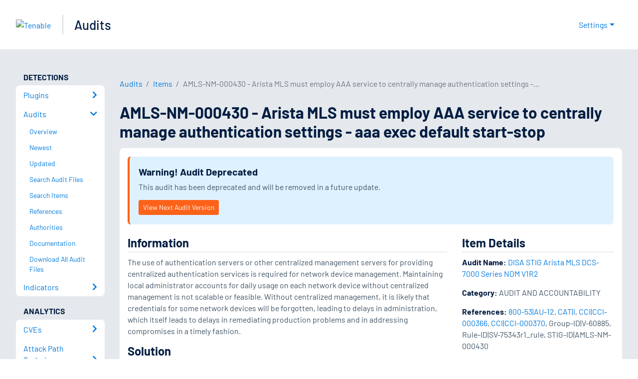

--- FILE ---
content_type: application/x-javascript; charset=UTF-8
request_url: https://trackingapi.trendemon.com/api/experience/personal-stream?AccountId=2110&ClientUrl=https%3A%2F%2Fwww.tenable.com%2Faudits%2Fitems%2FDISA_STIG_Arista_NDM_STIG_V1R2.audit%3A6d0f7a57929f89096636661052dee09d&MarketingAutomationCookie=&ExcludedStreamsJson=%5B%5D&callback=jsonp963158&vid=2110:17690209453806502
body_size: -64
content:
jsonp963158(null)

--- FILE ---
content_type: application/x-javascript; charset=UTF-8
request_url: https://trackingapi.trendemon.com/api/Identity/me?accountId=2110&DomainCookie=17690209453806502&fingerPrint=cd6156e959afb7f71e12407d11bda856&callback=jsonp746689&vid=
body_size: 274
content:
jsonp746689({"VisitorUid":"3837226548928600767","VisitorInternalId":"2110:17690209453806502"})

--- FILE ---
content_type: application/x-javascript; charset=UTF-8
request_url: https://trackingapi.trendemon.com/api/experience/personal-embedded?AccountId=2110&ClientUrl=https%3A%2F%2Fwww.tenable.com%2Faudits%2Fitems%2FDISA_STIG_Arista_NDM_STIG_V1R2.audit%3A6d0f7a57929f89096636661052dee09d&MarketingAutomationCookie=&Ids=%5B%5D&Groups=%5B%5D&StreamId=&callback=jsonp643218&vid=2110:17690209453806502
body_size: -66
content:
jsonp643218([])

--- FILE ---
content_type: application/x-javascript; charset=UTF-8
request_url: https://trackingapi.trendemon.com/api/experience/personal?AccountId=2110&ClientUrl=https%3A%2F%2Fwww.tenable.com%2Faudits%2Fitems%2FDISA_STIG_Arista_NDM_STIG_V1R2.audit%3A6d0f7a57929f89096636661052dee09d&MarketingAutomationCookie=&ExcludeUnitsJson=%5B%5D&streamId=&callback=jsonp431248&vid=2110:17690209453806502
body_size: -66
content:
jsonp431248([])